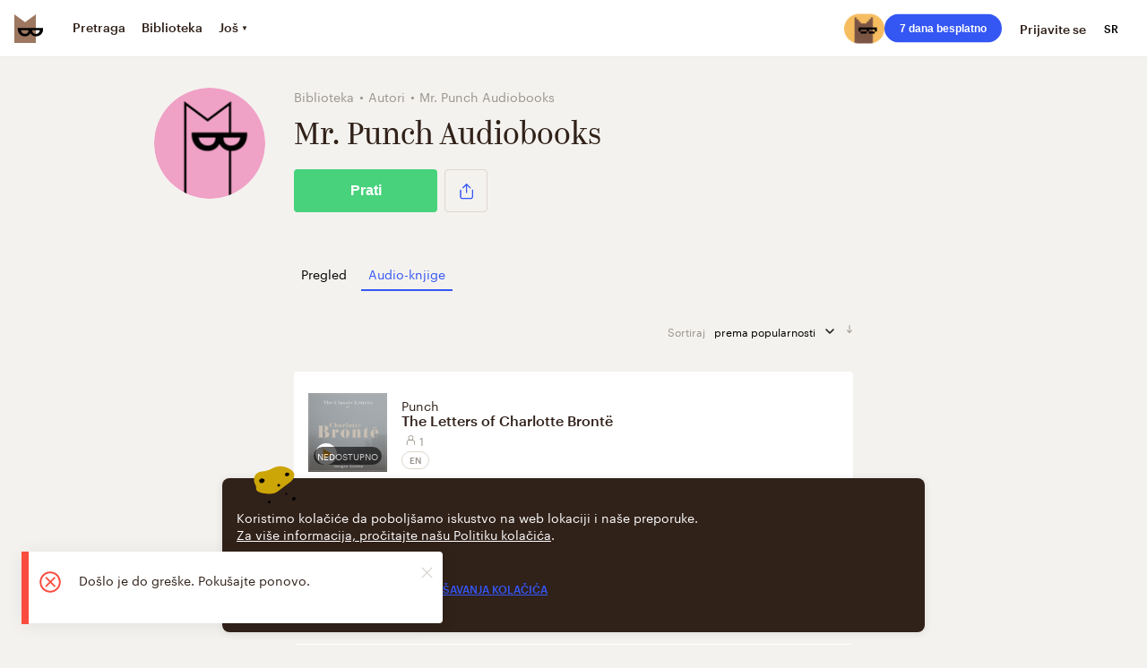

--- FILE ---
content_type: application/javascript; charset=UTF-8
request_url: https://vanguardassets.bmstatic.com/assets/client-bookmate-boxes-author-works-box.build.445241a3b9ab1996a385.min.js
body_size: 2412
content:
(window.__LOADABLE_LOADED_CHUNKS__=window.__LOADABLE_LOADED_CHUNKS__||[]).push([["client-bookmate-boxes-author-works-box"],{"2Cyc":function(e,t,r){"use strict";r.d(t,"a",(function(){return I}));var a=r("a0dU"),n=r.n(a),o=r("kT1S"),l=r.n(o),s=(r("ls82"),r("SPx3")),i=r.n(s),c=r("o+MX"),u=r.n(c),h=r("06Pm"),p=r.n(h),d=r("kA7L"),g=r.n(d),f=r("hO3g"),k=r.n(f),v=r("X5/F"),m=r.n(v),w=r("K82H"),_=r.n(w),y=r("04Ix"),S=r.n(y),b=r("q1tI"),P=r.n(b),C=r("sEfC"),E=r.n(C),x=r("oVXV"),R=r("eixT"),T=r("YUtL"),H=.85,D=P.a.createElement("div",null,P.a.createElement(T.a,null),P.a.createElement(R.a,{color:"gray",kind:"big",centered:true})),I=function(e){m()(r,e);var t=_()(r);function r(){var e,a;p()(this,r);for(var o=arguments.length,s=new Array(o),c=0;c<o;c++)s[c]=arguments[c];return a=t.call.apply(t,u()(e=[this]).call(e,s)),S()(k()(a),"state",{loading:false,pagesMarks:{},currentPage:1,loadedPages:1,scrollHeight:0}),S()(k()(a),"_load",i()(n.a.mark((function e(){var t,r,o,s,i,c,u,h,p;return n.a.wrap((function(e){for(;;)switch(e.prev=e.next){case 0:if(t=a.state,r=t.loading,o=t.loadedPages,s=t.currentPage,i=t.pagesMarks,c=a.props,u=c.load,h=c.page,p=c.pagesAmount,!(h===p||!h||r)){e.next=4;break}return e.abrupt("return");case 4:if(!(s+1<=o)){e.next=8;break}return a.changePageUrl(h+1),a.changeCurrentPage(s+1),e.abrupt("return");case 8:if(a.setState({loading:true}),e.prev=9,!(window.pageYOffset<i[s]-window.innerHeight)){e.next=13;break}return a.hideLoader(),e.abrupt("return");case 13:return e.next=15,u(h+1);case 15:a.hideLoader(),a.updateLoadedPages(),a.setState((function(e){return{pagesMarks:l()(l()({},e.pagesMarks),{},S()({},s+1,a.state.scrollHeight*H))}})),a.changePageUrl(h+1),a.changeCurrentPage(s+1),e.next=25;break;case 22:e.prev=22,e.t0=e.catch(9),a.hideLoader();case 25:case"end":return e.stop()}}),e,null,[[9,22]])})))),S()(k()(a),"load",E()(a._load,500)),S()(k()(a),"checkScroll",(function(e){var t=a.state;t.pagesMarks[t.currentPage]-window.innerHeight<e&&a.load()})),S()(k()(a),"checkScrollUp",(function(e){var t=a.state,r=t.pagesMarks,n=t.currentPage;e<r[n-1]-window.innerHeight&&(a.changePageUrl(a.props.page-1),a.changeCurrentPage(n-1))})),S()(k()(a),"changeCurrentPage",(function(e){a.setState({currentPage:e})})),S()(k()(a),"changePageUrl",(function(e){var t=a.props.updatePage;t&&t(e)})),a}return g()(r,[{key:"getScrollHeight",value:function(){return window.document.body.scrollHeight}},{key:"setScrollHeight",value:function(){this.setState({scrollHeight:this.getScrollHeight()})}},{key:"componentDidMount",value:function(){this.setScrollHeight(),this.checkScroll(window.pageYOffset),this.setState({pagesMarks:{1:this.state.scrollHeight*H}})}},{key:"componentDidUpdate",value:function(e){this.state.scrollHeight!==this.getScrollHeight()&&this.setScrollHeight(),e.reset!==this.props.reset&&this.setState({currentPage:1,loadedPages:1})}},{key:"hideLoader",value:function(){this.setState({loading:false})}},{key:"updateLoadedPages",value:function(){var e=this.state.loadedPages;this.setState({loadedPages:e+1})}},{key:"render",value:function(){var e=this.state.loading,t=this.props.children;return P.a.createElement(x.a,{onScroll:{down:this.checkScroll,up:this.checkScrollUp},permanently:true},P.a.createElement("div",null,t,e&&D))}}],[{key:"getDerivedStateFromProps",value:function(e){return e.elements<=20?{currentPage:1,loadedPages:1}:null}}]),r}(b.Component);S()(I,"defaultProps",{pagination:false})},"3tWz":function(e,t){var r=Array.prototype.join;e.exports=function(e,t){return null==e?"":r.call(e,t)}},"8j5F":function(e,t,r){var a=r("sZCt")("join",r("3tWz"));a.placeholder=r("wuTn"),e.exports=a},CoUu:function(e,t,r){var a=r("sZCt")("slice",r("Kssv"));a.placeholder=r("wuTn"),e.exports=a},Kssv:function(e,t,r){var a=r("KxBF"),n=r("mv/X"),o=r("Sxd8");e.exports=function(e,t,r){var l=null==e?0:e.length;return l?(r&&"number"!=typeof r&&n(e,t,r)?(t=0,r=l):(t=null==t?0:o(t),r=void 0===r?l:o(r)),a(e,t,r)):[]}},lRzD:function(e,t,r){"use strict";r.r(t);r("sMBO");var a=r("a0dU"),n=r.n(a),o=r("mnMc"),l=r.n(o),s=(r("ls82"),r("SPx3")),i=r.n(s),c=r("eLKs"),u=r.n(c),h=r("o+MX"),p=r.n(h),d=r("06Pm"),g=r.n(d),f=r("kA7L"),k=r.n(f),v=r("hO3g"),m=r.n(v),w=r("X5/F"),_=r.n(w),y=r("K82H"),S=r.n(y),b=r("04Ix"),P=r.n(b),C=r("q1tI"),E=r.n(C),x=r("ZD0w"),R=r("/MKj"),T=r("Rfcb"),H=r.n(T),D=r("8j5F"),I=r.n(D),O=r("uS8r"),U=r.n(O),L=r("CoUu"),M=r.n(L),A=r("mwIZ"),V=r.n(A),j=r("UDQ/"),F=r("6fSJ"),K=r("/zpq"),B=r("QChK"),X=r("WcTZ"),q=r("p9gN"),z=r("xdAt"),N=r("lIV8"),Y=r("2Cyc"),Z=r("YUtL"),W=r("E+oP"),Q=r.n(W),J=r("216k"),G=["author","translator","narrator","illustrator","publisher"],$=["books","audiobooks","comicbooks","series"],ee=H()(I()(", "),U()("title"),M()(0,20)),te=E.a.createElement(Z.a,{size:32}),re=function(e){_()(r,e);var t=S()(r);function r(){var e,a;g()(this,r);for(var n=arguments.length,o=new Array(n),l=0;l<n;l++)o[l]=arguments[l];return a=t.call.apply(t,p()(e=[this]).call(e,o)),P()(m()(a),"sectionTitles",{author_books:"authored_books",author_audiobooks:"authored_audiobooks",author_comicbooks:"authored_comicbooks",translator_books:"translated_books",narrator_audiobooks:"narrated_audiobooks",illustrator_comicbooks:"illustrated_comicbooks"}),P()(m()(a),"state",{reset:false}),P()(m()(a),"load",(function(){var e=a.props,t=e.dispatch,r=e.params,n=r.authorId,o=r.role,l=r.worksType,s=e.pages[l][o];return n&&o&&l?t(Object(B.q)({authorId:n,role:o,worksType:l,page:s,per_page:20,append:true})):null})),a}return k()(r,[{key:"getContentPage",value:function(){var e=this.props.params,t=e.role,r=e.worksType;return this.props.pages[r][t]}},{key:"getHeading",value:function(){var e=this.props.params,t=e.role,r=e.worksType,a=Object(X.c)(t,r);return a?E.a.createElement(x.Trans,{id:a}):null}},{key:"onSortingSelect",value:function(e){var t=e.order_by,r=e.order_direction,a=this.props,n=a.dispatch,o=a.params,l=o.role,s=o.worksType,i=o.authorId;this.setState({reset:!this.state.reset}),n(Object(B.q)({authorId:i,role:l,worksType:s,page:1,per_page:20,append:false,order_by:t,order_direction:r}))}},{key:"render",value:function(){var e,t=this.props.params,r=t.role,a=t.worksType;return E.a.createElement(E.a.Fragment,null,this.renderMeta(),E.a.createElement(Y.a,{load:this.load,page:this.getContentPage(),reset:this.state.reset},E.a.createElement(N.a,null,E.a.createElement(J.a,{reverseHeader:true,withSorting:u()(e=this.onSortingSelect).call(e,this)},Object(X.e)(this.props,{role:r,worksType:a,itemsType:"list"}),te))))}},{key:"renderMeta",value:function(){var e,t=this.props,r=t.author,a=t.params,n=a.worksType,o=a.role,l=t.i18n;if(Q()(r))return null;var s,i,c=r.name,u=void 0===c?"":c,h=r.works_count,p=void 0===h?0:h,d=ee(V()(this.props,[n,o])),g=(e={},P()(e,o,u),P()(e,"number",p),P()(e,"list",d),e);switch(o){case"narrator":s=l._("author.meta_title_narrator",{narrator:u}),i=l._("author.meta_description_narrator",g);break;case"publisher":s=l._("author.meta_title_publisher_works_".concat(n),{publisher:u}),i=l._("author.meta_description_publisher_works_".concat(n),g);break;default:s=l._("author.meta_title_works_".concat(n),{author:u}),i=l._("author.meta_description_works_".concat(n),g)}var f=l._("author.meta_description_works_og",g);return E.a.createElement(E.a.Fragment,null,E.a.createElement(q.a,{disableSuffix:true,hasOgSuffix:true,title:s,og:u}),E.a.createElement(z.a,{description:i,og:f}))}}]),r}(C.Component),ae=Object(j.a)(function(){var e=i()(n.a.mark((function e(t){var r,a,o,s,i,c;return n.a.wrap((function(e){for(;;)switch(e.prev=e.next){case 0:if(r=t.store,a=t.params,o=a.authorId,s=a.role,i=a.worksType,c=r.dispatch,!(!o||!s||!i)){e.next=5;break}return e.abrupt("return",null);case 5:if(!(K.a.isServer()&&(!l()(G).call(G,s)||!l()($).call($,i)))){e.next=7;break}throw{response:{status:404}};case 7:return e.next=9,c(Object(B.q)({authorId:o,role:s,worksType:i,page:1,per_page:20,append:false}));case 9:case"end":return e.stop()}}),e)})));return function(t){return e.apply(this,arguments)}}()),ne=Object(R.connect)(X.d),oe=H()(ae,ne,F.a,Object(x.withI18n)({update:true}));t.default=oe(re)},oVXV:function(e,t,r){"use strict";r.d(t,"a",(function(){return S}));var a=r("RXMP"),n=r.n(a),o=r("06Pm"),l=r.n(o),s=r("kA7L"),i=r.n(s),c=r("hO3g"),u=r.n(c),h=r("X5/F"),p=r.n(h),d=r("K82H"),g=r.n(d),f=r("04Ix"),k=r.n(f),v=r("q1tI"),m=r.n(v),w=r("wSSu"),_=r.n(w),y="scrollerEl",S=function(e){p()(r,e);var t=g()(r);function r(e){var a;return l()(this,r),a=t.call(this,e),k()(u()(a),"handleScroll",(function(){a.prevVal=a.currentVal,a.currentVal=window.pageYOffset,a.ticking||(a.rafId=window.requestAnimationFrame((function(){a.onScroll(),a.onReach(),a.onReachEls(),a.ticking=false})),a.ticking=true)})),a.ticking=false,a.prevVal=0,a.currentVal=0,a.reachEls={},a.scrollerEl={onScrollUpCalled:false,onScrollDownCalled:false,onReachTopCalled:false,onReachBottomCalled:false},a}return i()(r,[{key:"componentDidMount",value:function(){window.addEventListener("scroll",this.handleScroll)}},{key:"componentWillUnmount",value:function(){window.removeEventListener("scroll",this.handleScroll),window.cancelAnimationFrame(this.rafId)}},{key:"getEl",value:function(){return _.a.findDOMNode(this)}},{key:"getElRect",value:function(e){return(this[e].el||this.getEl()).getBoundingClientRect()}},{key:"onScroll",value:function(){var e=this.props.onScroll,t=(e=void 0===e?{}:e).up,r=e.down;this.isDown()?"function"!=typeof r||!this.isPermanently()&&this.onScrollDownCalled||(this.onScrollDownCalled=true,this.onScrollUpCalled=false,r(this.currentVal)):"function"!=typeof t||!this.isPermanently()&&this.onScrollUpCalled||(this.onScrollUpCalled=true,this.onScrollDownCalled=false,t(this.currentVal))}},{key:"onReach",value:function(){var e=arguments.length>0&&void 0!==arguments[0]?arguments[0]:{},t=e.elId,r=void 0===t?y:t,a=e.onReach,n=a=a||this.props.onReach||{},o=n.top,l=n.bottom,s=n.offset,i=void 0===s?0:s;this.isDown()?"function"==typeof o&&(this.isPermanently()||!this[r].onReachTopCalled)&&this.getElRect(r).top-i<=0&&(this[r].onReachTopCalled=true,this[r].onReachBottomCalled=false,o()):"function"==typeof l&&(this.isPermanently()||!this[r].onReachBottomCalled)&&this.getElRect(r).top-i>=0&&(this[r].onReachBottomCalled=true,this[r].onReachTopCalled=false,l())}},{key:"onReachEls",value:function(){var e=this,t=this.props.reachEls,r=void 0===t?[]:t;n()(r).call(r,(function(t){var r=t.elId,a=t.onReach;e[r]||(e[r]={el:window.document.getElementById(r)}),e[r].el&&e.onReach({elId:r,onReach:a})}))}},{key:"isDown",value:function(){return this.currentVal>this.prevVal}},{key:"isPermanently",value:function(){var e=this.props.permanently;return void 0!==e&&e}},{key:"render",value:function(){return m.a.createElement("div",{className:"scroller"},this.props.children)}}]),r}(v.Component)}}]);
//# sourceMappingURL=client-bookmate-boxes-author-works-box.build.445241a3b9ab1996a385.min.js.map